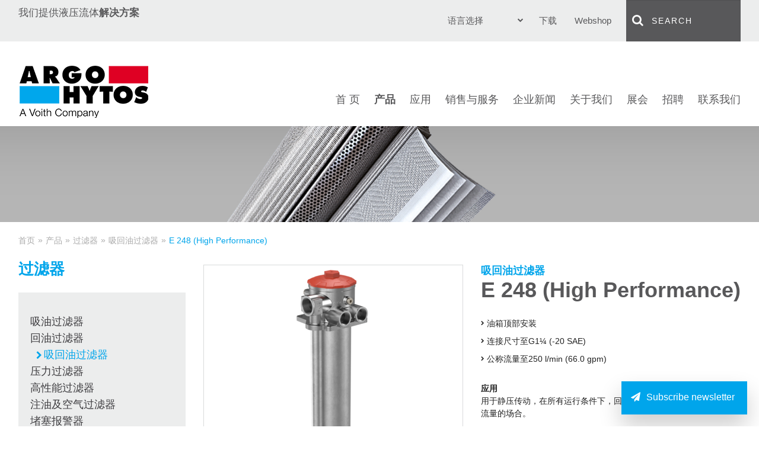

--- FILE ---
content_type: text/html; charset=utf-8
request_url: https://www.argo-hytos.com/cn/products/filtration/return-suction-filters/e-248-high-performance.html
body_size: 15753
content:
<!DOCTYPE html>
<html class="no-js" lang="ch">
<head>

<meta charset="utf-8">
<!-- 
	#####
	  ###
	    #
	#####  igroup Internetagentur GmbH & Co. KG
	#####  Ewald-Renz-Str. 1
	#####  76669 Bad Schönborn
	#####  E-Mail: info@i-group.de
	#####  Internet: www.i-group.de
	###
	#

	This website is powered by TYPO3 - inspiring people to share!
	TYPO3 is a free open source Content Management Framework initially created by Kasper Skaarhoj and licensed under GNU/GPL.
	TYPO3 is copyright 1998-2016 of Kasper Skaarhoj. Extensions are copyright of their respective owners.
	Information and contribution at http://typo3.org/
-->

<base href="https://www.argo-hytos.com/">



<meta name="viewport" content="width=device-width, initial-scale=1, maximum-scale=1">
<meta http-equiv="X-UA-Compatible" content="IE=edge,chrome=1">
<meta name="robots" content="index, follow">



	<link rel="stylesheet" type="text/css" media="all"  href="typo3temp/scriptmerger/compressed/head-a17badf5cdcf1fcd853c8049533c5b4f.merged.gz.css" />

	<link rel="stylesheet" type="text/css" media="print"  href="typo3temp/scriptmerger/compressed/head-eab269f1cf6aee0df7a75b779662f5d3.merged.gz.css" />
	<script type="text/javascript" src="typo3temp/scriptmerger/compressed/head-b4d19132311a70c70d96f14e4fd553e2.merged.gz.js"></script>
<!--[if (lt IE 9) & (!IEMobile)]><script src="fileadmin/templates/js/selectivizr-min.js" type="text/javascript"></script><![endif]-->
<!--[if (lt IE 11) & (!IEMobile)]><script src="fileadmin/templates/js/respond.min.js" type="text/javascript"></script><![endif]-->
<script type="text/javascript" data-ignore="1" data-cmp-ab="1" src="https://cdn.consentmanager.net/delivery/autoblocking/3b5c040604a1.js" data-cmp-host="c.delivery.consentmanager.net" data-cmp-cdn="cdn.consentmanager.net" data-cmp-codesrc="1"></script>
<link data-ignore="1" rel="stylesheet" href="https://cdn.consentmanager.net/delivery/cmp.min.css" />
<script>if(!"gdprAppliesGlobally" in window){window.gdprAppliesGlobally=true}if(!("cmp_id" in window)||window.cmp_id<1){window.cmp_id=0}if(!("cmp_cdid" in window)){window.cmp_cdid="3b5c040604a1"}if(!("cmp_params" in window)){window.cmp_params=""}if(!("cmp_host" in window)){window.cmp_host="c.delivery.consentmanager.net"}if(!("cmp_cdn" in window)){window.cmp_cdn="cdn.consentmanager.net"}if(!("cmp_proto" in window)){window.cmp_proto="https:"}if(!("cmp_codesrc" in window)){window.cmp_codesrc="1"}window.cmp_getsupportedLangs=function(){var b=["DE","EN","FR","IT","NO","DA","FI","ES","PT","RO","BG","ET","EL","GA","HR","LV","LT","MT","NL","PL","SV","SK","SL","CS","HU","RU","SR","ZH","TR","UK","AR","BS"];if("cmp_customlanguages" in window){for(var a=0;a<window.cmp_customlanguages.length;a++){b.push(window.cmp_customlanguages[a].l.toUpperCase())}}return b};window.cmp_getRTLLangs=function(){var a=["AR"];if("cmp_customlanguages" in window){for(var b=0;b<window.cmp_customlanguages.length;b++){if("r" in window.cmp_customlanguages[b]&&window.cmp_customlanguages[b].r){a.push(window.cmp_customlanguages[b].l)}}}return a};window.cmp_getlang=function(j){if(typeof(j)!="boolean"){j=true}if(j&&typeof(cmp_getlang.usedlang)=="string"&&cmp_getlang.usedlang!==""){return cmp_getlang.usedlang}var g=window.cmp_getsupportedLangs();var c=[];var f=location.hash;var e=location.search;var a="languages" in navigator?navigator.languages:[];if(f.indexOf("cmplang=")!=-1){c.push(f.substr(f.indexOf("cmplang=")+8,2).toUpperCase())}else{if(e.indexOf("cmplang=")!=-1){c.push(e.substr(e.indexOf("cmplang=")+8,2).toUpperCase())}else{if("cmp_setlang" in window&&window.cmp_setlang!=""){c.push(window.cmp_setlang.toUpperCase())}else{if(a.length>0){for(var d=0;d<a.length;d++){c.push(a[d])}}}}}if("language" in navigator){c.push(navigator.language)}if("userLanguage" in navigator){c.push(navigator.userLanguage)}var h="";for(var d=0;d<c.length;d++){var b=c[d].toUpperCase();if(g.indexOf(b)!=-1){h=b;break}if(b.indexOf("-")!=-1){b=b.substr(0,2)}if(g.indexOf(b)!=-1){h=b;break}}if(h==""&&typeof(cmp_getlang.defaultlang)=="string"&&cmp_getlang.defaultlang!==""){return cmp_getlang.defaultlang}else{if(h==""){h="EN"}}h=h.toUpperCase();return h};(function(){var u=document;var v=u.getElementsByTagName;var h=window;var o="";var b="_en";if("cmp_getlang" in h){o=h.cmp_getlang().toLowerCase();if("cmp_customlanguages" in h){for(var q=0;q<h.cmp_customlanguages.length;q++){if(h.cmp_customlanguages[q].l.toUpperCase()==o.toUpperCase()){o="en";break}}}b="_"+o}function x(i,e){var w="";i+="=";var s=i.length;var d=location;if(d.hash.indexOf(i)!=-1){w=d.hash.substr(d.hash.indexOf(i)+s,9999)}else{if(d.search.indexOf(i)!=-1){w=d.search.substr(d.search.indexOf(i)+s,9999)}else{return e}}if(w.indexOf("&")!=-1){w=w.substr(0,w.indexOf("&"))}return w}var k=("cmp_proto" in h)?h.cmp_proto:"https:";if(k!="http:"&&k!="https:"){k="https:"}var g=("cmp_ref" in h)?h.cmp_ref:location.href;var j=u.createElement("script");j.setAttribute("data-cmp-ab","1");var c=x("cmpdesign","cmp_design" in h?h.cmp_design:"");var f=x("cmpregulationkey","cmp_regulationkey" in h?h.cmp_regulationkey:"");var r=x("cmpgppkey","cmp_gppkey" in h?h.cmp_gppkey:"");var n=x("cmpatt","cmp_att" in h?h.cmp_att:"");j.src=k+"//"+h.cmp_host+"/delivery/cmp.php?"+("cmp_id" in h&&h.cmp_id>0?"id="+h.cmp_id:"")+("cmp_cdid" in h?"&cdid="+h.cmp_cdid:"")+"&h="+encodeURIComponent(g)+(c!=""?"&cmpdesign="+encodeURIComponent(c):"")+(f!=""?"&cmpregulationkey="+encodeURIComponent(f):"")+(r!=""?"&cmpgppkey="+encodeURIComponent(r):"")+(n!=""?"&cmpatt="+encodeURIComponent(n):"")+("cmp_params" in h?"&"+h.cmp_params:"")+(u.cookie.length>0?"&__cmpfcc=1":"")+"&l="+o.toLowerCase()+"&o="+(new Date()).getTime();j.type="text/javascript";j.async=true;if(u.currentScript&&u.currentScript.parentElement){u.currentScript.parentElement.appendChild(j)}else{if(u.body){u.body.appendChild(j)}else{var t=v("body");if(t.length==0){t=v("div")}if(t.length==0){t=v("span")}if(t.length==0){t=v("ins")}if(t.length==0){t=v("script")}if(t.length==0){t=v("head")}if(t.length>0){t[0].appendChild(j)}}}var m="js";var p=x("cmpdebugunminimized","cmpdebugunminimized" in h?h.cmpdebugunminimized:0)>0?"":".min";var a=x("cmpdebugcoverage","cmp_debugcoverage" in h?h.cmp_debugcoverage:"");if(a=="1"){m="instrumented";p=""}var j=u.createElement("script");j.src=k+"//"+h.cmp_cdn+"/delivery/"+m+"/cmp"+b+p+".js";j.type="text/javascript";j.setAttribute("data-cmp-ab","1");j.async=true;if(u.currentScript&&u.currentScript.parentElement){u.currentScript.parentElement.appendChild(j)}else{if(u.body){u.body.appendChild(j)}else{var t=v("body");if(t.length==0){t=v("div")}if(t.length==0){t=v("span")}if(t.length==0){t=v("ins")}if(t.length==0){t=v("script")}if(t.length==0){t=v("head")}if(t.length>0){t[0].appendChild(j)}}}})();window.cmp_addFrame=function(b){if(!window.frames[b]){if(document.body){var a=document.createElement("iframe");a.style.cssText="display:none";if("cmp_cdn" in window&&"cmp_ultrablocking" in window&&window.cmp_ultrablocking>0){a.src="//"+window.cmp_cdn+"/delivery/empty.html"}a.name=b;a.setAttribute("title","Intentionally hidden, please ignore");a.setAttribute("role","none");a.setAttribute("tabindex","-1");document.body.appendChild(a)}else{window.setTimeout(window.cmp_addFrame,10,b)}}};window.cmp_rc=function(h){var b=document.cookie;var f="";var d=0;while(b!=""&&d<100){d++;while(b.substr(0,1)==" "){b=b.substr(1,b.length)}var g=b.substring(0,b.indexOf("="));if(b.indexOf(";")!=-1){var c=b.substring(b.indexOf("=")+1,b.indexOf(";"))}else{var c=b.substr(b.indexOf("=")+1,b.length)}if(h==g){f=c}var e=b.indexOf(";")+1;if(e==0){e=b.length}b=b.substring(e,b.length)}return(f)};window.cmp_stub=function(){var a=arguments;__cmp.a=__cmp.a||[];if(!a.length){return __cmp.a}else{if(a[0]==="ping"){if(a[1]===2){a[2]({gdprApplies:gdprAppliesGlobally,cmpLoaded:false,cmpStatus:"stub",displayStatus:"hidden",apiVersion:"2.2",cmpId:31},true)}else{a[2](false,true)}}else{if(a[0]==="getUSPData"){a[2]({version:1,uspString:window.cmp_rc("")},true)}else{if(a[0]==="getTCData"){__cmp.a.push([].slice.apply(a))}else{if(a[0]==="addEventListener"||a[0]==="removeEventListener"){__cmp.a.push([].slice.apply(a))}else{if(a.length==4&&a[3]===false){a[2]({},false)}else{__cmp.a.push([].slice.apply(a))}}}}}}};window.cmp_gpp_ping=function(){return{gppVersion:"1.0",cmpStatus:"stub",cmpDisplayStatus:"hidden",supportedAPIs:["tcfca","usnat","usca","usva","usco","usut","usct"],cmpId:31}};window.cmp_gppstub=function(){var a=arguments;__gpp.q=__gpp.q||[];if(!a.length){return __gpp.q}var g=a[0];var f=a.length>1?a[1]:null;var e=a.length>2?a[2]:null;if(g==="ping"){return window.cmp_gpp_ping()}else{if(g==="addEventListener"){__gpp.e=__gpp.e||[];if(!("lastId" in __gpp)){__gpp.lastId=0}__gpp.lastId++;var c=__gpp.lastId;__gpp.e.push({id:c,callback:f});return{eventName:"listenerRegistered",listenerId:c,data:true,pingData:window.cmp_gpp_ping()}}else{if(g==="removeEventListener"){var h=false;__gpp.e=__gpp.e||[];for(var d=0;d<__gpp.e.length;d++){if(__gpp.e[d].id==e){__gpp.e[d].splice(d,1);h=true;break}}return{eventName:"listenerRemoved",listenerId:e,data:h,pingData:window.cmp_gpp_ping()}}else{if(g==="getGPPData"){return{sectionId:3,gppVersion:1,sectionList:[],applicableSections:[0],gppString:"",pingData:window.cmp_gpp_ping()}}else{if(g==="hasSection"||g==="getSection"||g==="getField"){return null}else{__gpp.q.push([].slice.apply(a))}}}}}};window.cmp_msghandler=function(d){var a=typeof d.data==="string";try{var c=a?JSON.parse(d.data):d.data}catch(f){var c=null}if(typeof(c)==="object"&&c!==null&&"__cmpCall" in c){var b=c.__cmpCall;window.__cmp(b.command,b.parameter,function(h,g){var e={__cmpReturn:{returnValue:h,success:g,callId:b.callId}};d.source.postMessage(a?JSON.stringify(e):e,"*")})}if(typeof(c)==="object"&&c!==null&&"__uspapiCall" in c){var b=c.__uspapiCall;window.__uspapi(b.command,b.version,function(h,g){var e={__uspapiReturn:{returnValue:h,success:g,callId:b.callId}};d.source.postMessage(a?JSON.stringify(e):e,"*")})}if(typeof(c)==="object"&&c!==null&&"__tcfapiCall" in c){var b=c.__tcfapiCall;window.__tcfapi(b.command,b.version,function(h,g){var e={__tcfapiReturn:{returnValue:h,success:g,callId:b.callId}};d.source.postMessage(a?JSON.stringify(e):e,"*")},b.parameter)}if(typeof(c)==="object"&&c!==null&&"__gppCall" in c){var b=c.__gppCall;window.__gpp(b.command,function(h,g){var e={__gppReturn:{returnValue:h,success:g,callId:b.callId}};d.source.postMessage(a?JSON.stringify(e):e,"*")},"parameter" in b?b.parameter:null,"version" in b?b.version:1)}};window.cmp_setStub=function(a){if(!(a in window)||(typeof(window[a])!=="function"&&typeof(window[a])!=="object"&&(typeof(window[a])==="undefined"||window[a]!==null))){window[a]=window.cmp_stub;window[a].msgHandler=window.cmp_msghandler;window.addEventListener("message",window.cmp_msghandler,false)}};window.cmp_setGppStub=function(a){if(!(a in window)||(typeof(window[a])!=="function"&&typeof(window[a])!=="object"&&(typeof(window[a])==="undefined"||window[a]!==null))){window[a]=window.cmp_gppstub;window[a].msgHandler=window.cmp_msghandler;window.addEventListener("message",window.cmp_msghandler,false)}};window.cmp_addFrame("__cmpLocator");if(!("cmp_disableusp" in window)||!window.cmp_disableusp){window.cmp_addFrame("__uspapiLocator")}if(!("cmp_disabletcf" in window)||!window.cmp_disabletcf){window.cmp_addFrame("__tcfapiLocator")}if(!("cmp_disablegpp" in window)||!window.cmp_disablegpp){window.cmp_addFrame("__gppLocator")}window.cmp_setStub("__cmp");if(!("cmp_disabletcf" in window)||!window.cmp_disabletcf){window.cmp_setStub("__tcfapi")}if(!("cmp_disableusp" in window)||!window.cmp_disableusp){window.cmp_setStub("__uspapi")}if(!("cmp_disablegpp" in window)||!window.cmp_disablegpp){window.cmp_setGppStub("__gpp")};</script>    <link rel="shortcut icon" href="/favicon.ico" />
    <link rel="alternate" type="application/rss+xml" title="RSS-Feed" href="https://www.argo-hytos.com/rss/feed.html" />
	<title>E 248 (High Performance) | 吸回油过滤器 | ARGO-HYTOS</title>
	
<script type="text/plain" class="cmplazyload" data-cmp-vendor="s905">(function(w,d,s,l,i){w[l]=w[l]||[];w[l].push({'gtm.start':
new Date().getTime(),event:'gtm.js'});var f=d.getElementsByTagName(s)[0],
j=d.createElement(s),dl=l!='dataLayer'?'&l='+l:'';j.async=true;j.src=
'https://www.googletagmanager.com/gtm.js?id='+i+dl;f.parentNode.insertBefore(j,f);
})(window,document,'script','dataLayer','GTM-NB84KW2');</script><script type="application/ld+json">
{
  "@context": "https://schema.org",
  "@type": "Organization",
  "name": "ARGO-HYTOS Group AG",
  "url": "https://www.argo-hytos.com/",
  "logo": "https://www.argo-hytos.com/fileadmin/templates/images/logo.png",
  "sameAs": [
    "https://www.facebook.com/ARGO.HYTOS.GROUP/",
    "https://twitter.com/ARGO_HYTOS",
    "https://www.youtube.com/channel/UCW5jAU6ZGlj3BNbcNN9kwhQ",
    "https://www.linkedin.com/company/argohytos/"
  ]
}
</script>

<meta property="og:title" content="A strong brand in fluid technology | ARGO-HYTOS" />
<meta property="og:type" content="website" />
<meta property="og:url" content="https://www.argo-hytos.com/" />
<meta property="og:description" content="ARGO-HYTOS | We produce fluid power solutions! Ventile ✚ Steuerblöcke ✚ Hydroaggregate ✚ Filtertechnik uvm.: Ihr Komponenten- und Systemlieferant »" />
<meta property="og:image" content="https://www.argo-hytos.com/fileadmin/user_upload/el7_group_web.png">
<meta name="twitter:card" content="summary_large_image" />
<meta name="twitter:title" content="A strong brand in fluid technology | ARGO-HYTOS" />
<meta name="twitter:description" content="ARGO-HYTOS | We produce fluid power solutions! Ventile ✚ Steuerblöcke ✚ Hydroaggregate ✚ Filtertechnik uvm.: Ihr Komponenten- und Systemlieferant »" />
<meta name="twitter:site" content="@ARGO_HYTOS" />
<meta name="twitter:image" content="https://www.mikgroup.ch/wp-content/uploads/2021/03/MIK-Team-scaled.jpg" />
<meta name="twitter:site" content="@ARGO_HYTOS" />

<meta name="google-site-verification" content="Ii8VKn3Ttt5Z3WuJWEdMZzh0F3T8iJuVyx64etjY7r0" />


<script async class="cmplazyload" data-cmp-vendor="s26" data-cmp-src="https://www.googletagmanager.com/gtag/js?id=G-FMCC12HTKF"></script>
<script>
  window.dataLayer = window.dataLayer || [];
  function gtag(){dataLayer.push(arguments);}
  gtag('js', new Date());

  gtag('config', 'G-FMCC12HTKF', { 'anonymize_ip': true });
</script>



</head>
<body>

	<header>
		<div class="headerTop">
			<div class="row">
				<div class="columns large-4 medium-5">
					<div class="claim">我们提供液压流体<strong>解决方案</strong></div>
				</div>
				<div class="columns large-8 medium-7">
					<div class="wrap-menu clearfix">
						<input type="checkbox" id="toggle-search" class="input-menu" /><label for="toggle-search" class="toggle-search"><i class="fa fa-search"></i></label>
<div class="search">
	<form action="cn/search.html" method="post" class="searchform" id="tx_odsautocomplete_pi1_form">
		<i class="fa fa-search"><input type="submit" name="tx_indexedsearch[submit_button]" value="Submit" class="search-submit" /></i>
		<input type="text" name="tx_indexedsearch[sword]" id="tx_odsautocomplete_pi1_word" value="Search" class="search-text" onfocus="if(this.value=='Search') this.value='';" onblur="if(this.value=='') this.value='Search';" />		
		<input name="tx_indexedsearch[_sections]" type="hidden" value="0" />
		<input name="tx_indexedsearch[pointer]" type="hidden" value="0" />
		<input name="tx_indexedsearch[ext]" type="hidden" value="0" />
		<input name="tx_indexedsearch[lang]" type="hidden" value="7" />
		<div id="tx_odsautocomplete_pi1_auto"></div>
	</form>
</div>
<script type="text/javascript">/*<![CDATA[*/

jQuery("#tx_odsautocomplete_pi1_word").autocomplete({
	source: "index.php?eID=ods_autocomplete&language=7",
	appendTo: "#tx_odsautocomplete_pi1_auto",
	minLength: 3,
	select: function(event, ui) {
		jQuery("#tx_odsautocomplete_pi1_word").value=ui.item.value;
		window.setTimeout("tx_odsautocomplete_pi1_autocomplete_submit()",10);
	}
});

function tx_odsautocomplete_pi1_autocomplete_submit(){
	jQuery("#tx_odsautocomplete_pi1_form").submit();
}

/*]]>*/</script>
						<nav class="menu-meta"><ul class="clearfix"><li><a href="cn/download/overview-download.html" title="下载">下载</a></li><li><a href="cn/webshop.html" target="_blank" title="Webshop">Webshop</a></li></ul></nav>
						<nav class="menu-lang"><input type="checkbox" id="toggle-menu-language" class="input-menu" /><label for="toggle-menu-language" class="toggle-menu-language">语言选择<i class="fa fa-chevron-down"></i><i class="fa fa-chevron-up"></i></label><ul><li><a href="products/filtration/return-suction-filters/e-248-high-performance.html">English</a></li><li><a href="de/produkte/filtertechnik/ruecklauf-saugfilter/e-248-high-performance.html">Deutsch</a></li><li><a href="cz/vyrobky/filtracni-technika-a-management-hydrauliky/zpetne-saci-filtry/e-248-high-performance.html">Čeština</a></li><li><a href="it/prodotti/filtrazione/filtri-combinati-ritorno-e-aspirazione/e-248-high-performance.html">Italiano</a></li><li><a href="fr/produits/techniques-de-filtration/filtres-retour-aspiration/e-248-high-performance.html">Français</a></li><li><a href="pl/produkty/filtracja/filtry-powrotno-ssawne/e-248-high-performance.html">Polski</a></li><li class="act"><a href="cn/products/filtration/return-suction-filters/e-248-high-performance.html">Chinese</a></li><li><a href="tr/ueruenler/filtreler/emis-doenues-filtreleri/e-248-yueksek-performans.html">Türkçe</a></li></ul></nav>
					</div>
				</div>
			</div>
		</div>
		<div class="headerBottom">
			<div class="row">
				<div class="columns large-3 medium-12">
					<div class="logo"><a href="cn.html" title="ARGO-HYTOS fluid power solutions"><img src="fileadmin/templates/images/logo.png" alt="ARGO-HYTOS fluid power solutions" onerror="this.src='fileadmin/templates/images/logo.png'; this.onerror=null;"/></a></div>
				</div>
				<div class="columns large-9 medium-12">
					<nav class="menu-main"><input type="checkbox" id="toggle-menu-main" class="input-menu"><label for="toggle-menu-main" title="Menü" class="toggle-menu-main label-menu" onclick=""><span class="stroke stroke-1"></span><span class="stroke stroke-2"></span><span class="stroke stroke-3"></span></label><ul class="level-1 clearfix"><li class="first"><a href="cn.html" title="首 页">首 页</a></li><li class="sub act"><a href="cn/products.html" title="产品">产品</a><input type="checkbox" id="toggle-menu-356" class="input-menu"><label for="toggle-menu-356" title="Menü" class="label-menu" onclick=""><i class="fa fa-chevron-down"></i><i class="fa fa-chevron-up"></i></label><ul class="level-2"><li class="first sub"><a href="cn/products/valves.html" title="液压阀">液压阀</a><input type="checkbox" id="toggle-menu-827" class="input-menu"><label for="toggle-menu-827" title="Menü" class="label-menu" onclick=""><i class="fa fa-chevron-down"></i><i class="fa fa-chevron-up"></i></label><ul class="level-3"><li class="first"><a href="cn/products/valves/directional-control-valves.html" title="换向阀">换向阀</a></li><li><a href="cn/products/valves/check-valves.html" title="截止阀">截止阀</a></li><li><a href="cn/products/valves/pressure-control-valves.html" title="压力阀">压力阀</a></li><li><a href="cn/products/valves/flow-control-valves.html" title="流量阀">流量阀</a></li><li><a href="cn/products/valves/motion-control-valves.html" title="平衡阀">平衡阀</a></li><li class="sub"><a href="cn/products/valves/proportional-valves.html" title="比例阀">比例阀</a><input type="checkbox" id="toggle-menu-190" class="input-menu"><label for="toggle-menu-190" title="Menü" class="label-menu" onclick=""><i class="fa fa-chevron-down"></i><i class="fa fa-chevron-up"></i></label><ul class="level-4"><li class="last"><a href="cn/products/valves/proportional-valves/download-portal-prm.html" title="软件设备">软件设备</a></li></ul></li><li class="last"><a href="cn/products/valves/logic-valves.html" title="Logic Valves">Logic Valves</a></li></ul></li><li><a href="cn/products/electronics-and-solenoid-systems.html" title="电磁线圈和电子放大器">电磁线圈和电子放大器</a></li><li><a href="cn/products/explosion-proof-valves.html" title="防爆阀">防爆阀</a></li><li><a href="cn/products/system-solutions.html" title="系统解决方案">系统解决方案</a></li><li><a href="cn/products/hydraulic-power-units.html" title="液压动力单元">液压动力单元</a></li><li><a href="cn/products/connecting-plates-manifolds.html" title="液压阀组">液压阀组</a></li><li><a href="cn/products/accessories-and-spare-parts.html" title="附件">附件</a></li><li><a href="cn/products/pressure-switches.html" title="压力开关">压力开关</a></li><li><a href="cn/products/hydraulic-drives.html" title="液压驱动">液压驱动</a></li><li class="sub act"><a href="cn/products/filtration.html" title="过滤器">过滤器</a><input type="checkbox" id="toggle-menu-243" class="input-menu"><label for="toggle-menu-243" title="Menü" class="label-menu" onclick=""><i class="fa fa-chevron-down"></i><i class="fa fa-chevron-up"></i></label><ul class="level-3"><li class="first"><a href="cn/products/filtration/suction-filters.html" title="吸油过滤器">吸油过滤器</a></li><li><a href="cn/products/filtration/return-filters.html" title="回油过滤器">回油过滤器</a></li><li class="act"><a href="cn/products/filtration/return-suction-filters.html" title="吸回油过滤器">吸回油过滤器</a></li><li><a href="cn/products/filtration/pressure-filters.html" title="压力过滤器">压力过滤器</a></li><li><a href="cn/products/filtration/high-pressure-filters.html" title="高性能过滤器">高性能过滤器</a></li><li><a href="cn/products/filtration/filling-ventilating-filters.html" title="注油及空气过滤器">注油及空气过滤器</a></li><li><a href="cn/products/filtration/clogging-indicators.html" title="堵塞报警器">堵塞报警器</a></li><li><a href="cn/products/filtration/accessories-for-hydraulic-tanks.html" title="液压油箱附件">液压油箱附件</a></li><li><a href="cn/products/filtration/filter-elements.html" title="滤芯">滤芯</a></li><li class="last"><a href="cn/products/filtration/off-line-filters.html" title="离线过滤器">离线过滤器</a></li></ul></li><li><a href="cn/products/tank-solutions.html" title="油箱解决方案">油箱解决方案</a></li><li><a href="cn/products/quick-connect-system.html" title="快速连接系统">快速连接系统</a></li><li class="sub"><a href="cn/products/fluid-management.html" title="流体控制管理">流体控制管理</a><input type="checkbox" id="toggle-menu-245" class="input-menu"><label for="toggle-menu-245" title="Menü" class="label-menu" onclick=""><i class="fa fa-chevron-down"></i><i class="fa fa-chevron-up"></i></label><ul class="level-3"><li class="first"><a href="cn/products/fluid-management/off-line-filters.html" title="离线过滤器">离线过滤器</a></li><li><a href="cn/products/fluid-management/off-line-filter-units.html" title="Off-line filter units">Off-line filter units</a></li><li><a href="cn/products/fluid-management/dewatering-systems.html" title="除水系统">除水系统</a></li><li class="last"><a href="cn/products/fluid-management/oil-service-units.html" title="油液服务单元">油液服务单元</a></li></ul></li><li class="sub"><a href="cn/products/sensors-measurement.html" title="传感及测控">传感及测控</a><input type="checkbox" id="toggle-menu-252" class="input-menu"><label for="toggle-menu-252" title="Menü" class="label-menu" onclick=""><i class="fa fa-chevron-down"></i><i class="fa fa-chevron-up"></i></label><ul class="level-3"><li class="first"><a href="cn/products/sensors-measurement/portable-oil-analysis-devices.html" title="便携式颗粒计数仪">便携式颗粒计数仪</a></li><li><a href="cn/products/sensors-measurement/stationary-particle-monitor.html" title="在线式颗粒计数器">在线式颗粒计数器</a></li><li><a href="cn/products/sensors-measurement/lubrication-condition-sensors.html" title="油液状况传感器">油液状况传感器</a></li><li><a href="cn/products/sensors-measurement/valve-electronics.html" title="液压阀控制信号发生器">液压阀控制信号发生器</a></li><li><a href="cn/products/sensors-measurement/data-handling.html" title="数据处理">数据处理</a></li><li class="last"><a href="cn/products/sensors-measurement/software.html" title="软件">软件</a></li></ul></li><li class="last"><a href="cn/company/service.html" title="服务">服务</a></li></ul></li><li class="sub"><a href="cn/applications/applications-custom-solutions.html" title="应用">应用</a><input type="checkbox" id="toggle-menu-400" class="input-menu"><label for="toggle-menu-400" title="Menü" class="label-menu" onclick=""><i class="fa fa-chevron-down"></i><i class="fa fa-chevron-up"></i></label><ul class="level-2"><li class="first"><a href="cn/applications/applications-custom-solutions.html" title="Applications - Custom Solutions">Applications - Custom Solutions</a></li><li class="sub"><a href="cn/applications/agriculture.html" title="Agriculture">Agriculture</a><input type="checkbox" id="toggle-menu-764" class="input-menu"><label for="toggle-menu-764" title="Menü" class="label-menu" onclick=""><i class="fa fa-chevron-down"></i><i class="fa fa-chevron-up"></i></label><ul class="level-3"><li class="first"><a href="cn/applications/agriculture/tractors.html" title="Tractors">Tractors</a></li><li><a href="cn/applications/agriculture/sprayers.html" title="Sprayers">Sprayers</a></li><li class="last"><a href="cn/applications/agriculture/forage-harvesters.html" title="Forage Harvesters">Forage Harvesters</a></li></ul></li><li class="sub"><a href="cn/applications/construction.html" title="Construction">Construction</a><input type="checkbox" id="toggle-menu-415" class="input-menu"><label for="toggle-menu-415" title="Menü" class="label-menu" onclick=""><i class="fa fa-chevron-down"></i><i class="fa fa-chevron-up"></i></label><ul class="level-3"><li class="first"><a href="cn/applications/construction/pavers.html" title="Pavers">Pavers</a></li><li class="last"><a href="cn/applications/construction/compactors.html" title="Compactors">Compactors</a></li></ul></li><li class="sub"><a href="cn/applications/industrial.html" title="Industrial">Industrial</a><input type="checkbox" id="toggle-menu-428" class="input-menu"><label for="toggle-menu-428" title="Menü" class="label-menu" onclick=""><i class="fa fa-chevron-down"></i><i class="fa fa-chevron-up"></i></label><ul class="level-3"><li class="last"><a href="cn/applications/industrial/sawing-machines.html" title="Sawing Machines">Sawing Machines</a></li></ul></li><li class="last"><a href="cn/applications/wind-power.html" title="Wind Power">Wind Power</a></li></ul></li><li class="sub"><a href="cn/worldwide.html" title="销售与服务">销售与服务</a><input type="checkbox" id="toggle-menu-202" class="input-menu"><label for="toggle-menu-202" title="Menü" class="label-menu" onclick=""><i class="fa fa-chevron-down"></i><i class="fa fa-chevron-up"></i></label><ul class="level-2"><li class="first"><a href="cn/worldwide.html" title="销售中心">销售中心</a></li><li class="last"><a href="cn/sales-service/production-units.html" title="工厂">工厂</a></li></ul></li><li class="sub"><a href="cn/news/product-news.html" title="企业新闻">企业新闻</a><input type="checkbox" id="toggle-menu-526" class="input-menu"><label for="toggle-menu-526" title="Menü" class="label-menu" onclick=""><i class="fa fa-chevron-down"></i><i class="fa fa-chevron-up"></i></label><ul class="level-2"><li class="first"><a href="cn/news/product-news.html" title="产品新闻">产品新闻</a></li><li><a href="cn/news/company-news.html" title="公司新闻">公司新闻</a></li><li><a href="cn/news/application-news.html" title="应用新闻">应用新闻</a></li><li><a href="cn/news/smart-leaf.html" title="Smart L.E.A.F.">Smart L.E.A.F.</a></li><li class="sub"><a href="cn/news/smart-flow.html" title="Smart F.L.O.W.">Smart F.L.O.W.</a><input type="checkbox" id="toggle-menu-824" class="input-menu"><label for="toggle-menu-824" title="Menü" class="label-menu" onclick=""><i class="fa fa-chevron-down"></i><i class="fa fa-chevron-up"></i></label><ul class="level-3"><li class="last"><a href="cn/news/smart-flow/smart-flow-news.html" title="Smart F.L.O.W. News">Smart F.L.O.W. News</a></li></ul></li><li class="sub"><a href="cn/news/success-stories.html" title="Success Stories">Success Stories</a><input type="checkbox" id="toggle-menu-724" class="input-menu"><label for="toggle-menu-724" title="Menü" class="label-menu" onclick=""><i class="fa fa-chevron-down"></i><i class="fa fa-chevron-up"></i></label><ul class="level-3"><li class="first"><a href="cn/news/success-stories/kundenspezifischer-hochdruckfilter-fuer-walzen.html" title="Customized High Pressure Filter for Rollers">Customized High Pressure Filter for Rollers</a></li><li><a href="cn/news/success-stories/return-filters-for-telescopic-crawler-cranes.html" title="Return filters for telescopic crawler cranes">Return filters for telescopic crawler cranes</a></li><li><a href="cn/news/success-stories/return-filter-rft-150.html" title="Return Filter RFT-150">Return Filter RFT-150</a></li><li><a href="cn/news/success-stories/return-suction-filter-rst-308.html" title="Return-Suction Filter RST-308">Return-Suction Filter RST-308</a></li><li><a href="cn/news/success-stories/hydraulic-system-for-a-paver-for-the-asian-region.html" title="Hydraulic system for a paver for the Asian region">Hydraulic system for a paver for the Asian region</a></li><li><a href="cn/news/success-stories/main-control-block-for-multifunctional-tool-carrier.html" title="Main control block for multifunctional tool carrier">Main control block for multifunctional tool carrier</a></li><li><a href="cn/news/success-stories/suction-filter-module-for-high-power-tractors.html" title="Suction filter module for high power tractors">Suction filter module for high power tractors</a></li><li><a href="cn/news/success-stories/fns1-040-off-line-filter-with-exaporr-aqua-technology.html" title="FNS1 040 - Off-line filter that challenges your competitors">FNS1 040 - Off-line filter that challenges your competitors</a></li><li><a href="cn/news/success-stories/maximum-flexibility-valve-block-with-expansion-option.html" title="Maximum flexibility - Valve block with expansion option">Maximum flexibility - Valve block with expansion option</a></li><li><a href="cn/news/success-stories/agco-fendt-filtration-working-hydraulics-700-vario-gen7.html" title="AGCO FENDT – Filtration Working Hydraulics 700 Vario Gen7">AGCO FENDT – Filtration Working Hydraulics 700 Vario Gen7</a></li><li><a href="cn/news/success-stories/return-suction-filter-series-rst-084.html" title="Return-suction filter series: E 084">Return-suction filter series: E 084</a></li><li><a href="cn/news/success-stories/oil-service-units-for-fuchsr.html" title="Oil Service Units for Fuchs<sup>®</sup>">Oil Service Units for Fuchs<sup>®</sup></a></li><li><a href="cn/news/success-stories/exaporrspark-protect-protection-against-electrostatic-discharge-and-its-consequences.html" title="EXAPOR<sup>®</sup>SPARK PROTECT - Protection against electrostatic discharge and its consequences">EXAPOR<sup>®</sup>SPARK PROTECT - Protection against electrostatic discharge and its consequences</a></li><li><a href="cn/news/success-stories/stummer-kommunalfahrzeuge-gmbh-off-line-filter-unit-for-garbage-truck.html" title="STUMMER Kommunalfahrzeuge GmbH: Off-line filter unit for garbage truck">STUMMER Kommunalfahrzeuge GmbH: Off-line filter unit for garbage truck</a></li><li><a href="cn/news/success-stories/valves-for-agricultural-machinery-gears.html" title="Valves for agricultural machinery gears">Valves for agricultural machinery gears</a></li><li><a href="cn/news/success-stories/seeding-rate-control-using-proportional-valve-technique.html" title="Seeding rate control using proportional valve technique">Seeding rate control using proportional valve technique</a></li><li><a href="cn/news/success-stories/agco-fendt-central-control-block-for-a-narrow-track-tractor.html" title="AGCO Fendt: Central control block for a narrow-track tractor">AGCO Fendt: Central control block for a narrow-track tractor</a></li><li><a href="cn/news/success-stories/electric-steering-in-wheeled-excavator-from-atlas.html" title="Electric steering in wheeled excavator from ATLAS">Electric steering in wheeled excavator from ATLAS</a></li><li><a href="cn/news/success-stories/suction-filter-with-hose-connection-up-to-dn-60.html" title="Suction filter with hose connection up to DN 60">Suction filter with hose connection up to DN 60</a></li><li><a href="cn/news/success-stories/the-monitoring-solution-for-gears-in-the-mining-sector.html" title="The monitoring solution for gears in the mining sector ">The monitoring solution for gears in the mining sector </a></li><li><a href="cn/news/success-stories/ultimate-solution-to-applications-where-the-flow-direction-changes.html" title="Ultimate solution to applications where the flow direction changes">Ultimate solution to applications where the flow direction changes</a></li><li><a href="cn/news/success-stories/high-pressure-safety-filter-series-hd-040081150.html" title="High-pressure safety filter series HD 040/081/150">High-pressure safety filter series HD 040/081/150</a></li><li><a href="cn/news/success-stories/digitalization-in-mass-production-online-condition-monitoring.html" title="Digitalization in Mass Production: Online Condition Monitoring">Digitalization in Mass Production: Online Condition Monitoring</a></li><li><a href="cn/news/success-stories/tank-mounted-return-filter-kits-rfi-206-406.html" title="Tank-mounted return filter kits RFI 206 / 406">Tank-mounted return filter kits RFI 206 / 406</a></li><li><a href="cn/news/success-stories/new-pressure-filter-pfl-232.html" title="New pressure filter PFL-232">New pressure filter PFL-232</a></li><li><a href="cn/news/success-stories/tank-mounted-return-filter-e-451-156-with-airex-air-separation.html" title="Tank-mounted return filter E 451-156 with AirEX air separation">Tank-mounted return filter E 451-156 with AirEX air separation</a></li><li><a href="cn/news/success-stories/return-filter-series-rfi-606-1006.html" title="Return Filter -Series RFI 606 / 1006">Return Filter -Series RFI 606 / 1006</a></li><li><a href="cn/news/success-stories/return-filter-series-e-454-156-vd-with-diffuser.html" title="Return filter series E 454-156 VD with diffuser">Return filter series E 454-156 VD with diffuser</a></li><li><a href="cn/news/success-stories/suction-filter-tank-mounting.html" title="Suction filter, tank mounting">Suction filter, tank mounting</a></li><li><a href="cn/news/success-stories/oil-cleaning-on-lifting-platforms-with-fapc-016.html" title="Oil cleaning on lifting platforms with FAPC 016">Oil cleaning on lifting platforms with FAPC 016</a></li><li><a href="cn/news/success-stories/expansion-of-pressure-filter-series.html" title="Expansion of pressure filter series">Expansion of pressure filter series</a></li><li><a href="cn/news/success-stories/wind-power-filter-elements-in-after-sales.html" title="Wind Power: filter elements in after-sales">Wind Power: filter elements in after-sales</a></li><li class="last"><a href="cn/news/success-stories/flexible-medium-pressure-filters.html" title="Flexible medium pressure filters">Flexible medium pressure filters</a></li></ul></li><li class="sub"><a href="cn/news/archive/archive-2018.html" title="档案">档案</a><input type="checkbox" id="toggle-menu-298" class="input-menu"><label for="toggle-menu-298" title="Menü" class="label-menu" onclick=""><i class="fa fa-chevron-down"></i><i class="fa fa-chevron-up"></i></label><ul class="level-3"><li class="first"><a href="cn/news/archive/archive-2018.html" title="Archive 2018">Archive 2018</a></li><li><a href="cn/news/archive/archive-2017.html" title="档案 2017">档案 2017</a></li><li><a href="cn/news/archive/archive-2016.html" title="档案 2016">档案 2016</a></li><li><a href="cn/news/archive/archive-2015.html" title="档案 2015">档案 2015</a></li><li><a href="cn/news/archive/archive-2014.html" title="档案 2014">档案 2014</a></li><li><a href="cn/news/archive/archive-2013.html" title="档案 2013">档案 2013</a></li><li><a href="cn/news/archive/archive-2012.html" title="档案 2012">档案 2012</a></li><li><a href="cn/news/archive/archive-2011.html" title="档案 2011">档案 2011</a></li><li class="last"><a href="cn/news/archive/archive-2010.html" title="档案 2010">档案 2010</a></li></ul></li><li><a href="cn/news/pr-contact.html" title="新闻联系">新闻联系</a></li><li class="last sub"><a href="cn/news/argo-hytos-newsletter/subscribe-to-the-argo-hytos-newsletter.html" title="ARGO-HYTOS Newsletter">ARGO-HYTOS Newsletter</a><input type="checkbox" id="toggle-menu-527" class="input-menu"><label for="toggle-menu-527" title="Menü" class="label-menu" onclick=""><i class="fa fa-chevron-down"></i><i class="fa fa-chevron-up"></i></label><ul class="level-3"><li class="last"><a href="cn/news/argo-hytos-newsletter/subscribe-to-the-argo-hytos-newsletter.html" title="Subscribe to the ARGO-HYTOS newsletter">Subscribe to the ARGO-HYTOS newsletter</a></li></ul></li></ul></li><li class="sub"><a href="cn/company/mission-vision.html" title="关于我们">关于我们</a><input type="checkbox" id="toggle-menu-789" class="input-menu"><label for="toggle-menu-789" title="Menü" class="label-menu" onclick=""><i class="fa fa-chevron-down"></i><i class="fa fa-chevron-up"></i></label><ul class="level-2"><li class="first"><a href="cn/company/mission-vision.html" title="企业愿景">企业愿景</a></li><li><a href="cn/company/about-us.html" title="公司简介">公司简介</a></li><li><a href="cn/company/management.html" title="企业管理">企业管理</a></li><li><a href="cn/company/compliance.html" title="Compliance">Compliance</a></li><li class="sub"><a href="cn/company/history-argo-hytos.html" title="ARGO-HYTOS 历史">ARGO-HYTOS 历史</a><input type="checkbox" id="toggle-menu-507" class="input-menu"><label for="toggle-menu-507" title="Menü" class="label-menu" onclick=""><i class="fa fa-chevron-down"></i><i class="fa fa-chevron-up"></i></label><ul class="level-3"><li class="last"><a href="cn/company/history-argo-hytos/history-of-hytos.html" title="History of HYTOS">History of HYTOS</a></li></ul></li><li class="sub"><a href="cn/company/service.html" title="服务">服务</a><input type="checkbox" id="toggle-menu-353" class="input-menu"><label for="toggle-menu-353" title="Menü" class="label-menu" onclick=""><i class="fa fa-chevron-down"></i><i class="fa fa-chevron-up"></i></label><ul class="level-3"><li class="first"><a href="cn/company/service/calibration-repair-service.html" title="校准/服务">校准/服务</a></li><li><a href="cn/company/service/loan-units.html" title="元件租赁">元件租赁</a></li><li class="last"><a href="cn/company/service/advice-installation-service.html" title="建议/安装服务">建议/安装服务</a></li></ul></li><li><a href="cn/company/quality.html" title="质量">质量</a></li><li class="sub"><a href="cn/company/purchasing.html" title="采购">采购</a><input type="checkbox" id="toggle-menu-593" class="input-menu"><label for="toggle-menu-593" title="Menü" class="label-menu" onclick=""><i class="fa fa-chevron-down"></i><i class="fa fa-chevron-up"></i></label><ul class="level-3"><li class="last"><a href="cn/company/purchasing/how-to-become-our-partner.html" title="如何成为我们的合作伙伴（标题）">如何成为我们的合作伙伴（标题）</a></li></ul></li><li><a href="cn/company/logistics.html" title="Logistics">Logistics</a></li><li><a href="cn/company/products.html" title="产品">产品</a></li><li><a href="cn/company/environmental-policy.html" title="Environmental Policy">Environmental Policy</a></li><li><a href="cn/company/bethesolution.html" title="#BeTheSolution">#BeTheSolution</a></li><li class="last"><a href="cn/company/the-ah-effect.html" title="The AH-Effect">The AH-Effect</a></li></ul></li><li><a href="cn/fairs.html" title="展会">展会</a></li><li class="sub"><a href="cn/jobs/jobs-in-the-czech-republic.html" title="招聘">招聘</a><input type="checkbox" id="toggle-menu-576" class="input-menu"><label for="toggle-menu-576" title="Menü" class="label-menu" onclick=""><i class="fa fa-chevron-down"></i><i class="fa fa-chevron-up"></i></label><ul class="level-2"><li class="first"><a href="cn/jobs/jobs-in-germany.html" title="Jobs in Germany">Jobs in Germany</a></li><li><a href="cn/jobs/jobs-in-switzerland.html" title="Jobs In Switzerland">Jobs In Switzerland</a></li><li><a href="cn/jobs/jobs-in-the-czech-republic.html" title="Jobs in the Czech Republic">Jobs in the Czech Republic</a></li><li><a href="cn/jobs/training-and-studies-in-germany.html" title="德国分公司实习及培训">德国分公司实习及培训</a></li><li><a href="cn/jobs/recruiting-events.html" title="Recruiting Events">Recruiting Events</a></li><li class="last"><a href="cn/jobs/come-join-us.html" title="Come &amp; Join Us">Come & Join Us</a></li></ul></li><li class="last sub"><a href="cn/contact.html" title="联系我们">联系我们</a><input type="checkbox" id="toggle-menu-817" class="input-menu"><label for="toggle-menu-817" title="Menü" class="label-menu" onclick=""><i class="fa fa-chevron-down"></i><i class="fa fa-chevron-up"></i></label><ul class="level-2"><li class="last"><a href="cn/news/argo-hytos-newsletter/subscribe-to-the-argo-hytos-newsletter.html" title="ARGO-HYTOS Newsletter">ARGO-HYTOS Newsletter</a></li></ul></li></ul></nav>
				</div>
			</div>
		</div>
	</header>
	<div class="banner sub parallax" style="background-image: url(fileadmin/user_upload/header/argo-hytos-switzerland-fluid-valves-manifoldds-hydraulic-drives-products.jpg);"></div>
	<div class="menu-breadcrumb"><div class="row"><div class="columns large-12"><nav itemscope itemtype="http://data-vocabulary.org/Breadcrumb"><a href="cn.html" title="首页" itemprop="url"><span itemprop="title">首页</span></a><span class="arrow">&raquo;</span><a href="cn/products.html" title="产品" itemprop="url"><span itemprop="title">产品</span></a><span class="arrow">&raquo;</span><a href="cn/products/filtration.html" title="过滤器" itemprop="url"><span itemprop="title">过滤器</span></a><span class="arrow">&raquo;</span><a href="cn/products/filtration/return-suction-filters.html" title="吸回油过滤器" itemprop="url"><span itemprop="title">吸回油过滤器</span></a><span class="arrow">&raquo;</span><span itemprop="title" class="act">E 248 (High Performance)</span></nav></div></div></div>
	<!--TYPO3SEARCH_begin--><div class="main" style="">
	<div class="row">
		<div class="large-12 columns"><div id="c1376" class="csc-default"><div class="row">
	<div class="medium-3 columns"><div id="c1378" class="csc-default"><!--TYPO3SEARCH_end--><nav class="menu-sub"><a href="cn/products/filtration.html" class="headline-menu"><h2>过滤器</h2></a><a href="cn/products/filtration/return-suction-filters.html" class="subheadline-menu"><h3>吸回油过滤器</h3></a><ul class="items-sub bg-lightgrey"><li><a href="cn/products/filtration/suction-filters.html">吸油过滤器</a></li><li><a href="cn/products/filtration/return-filters.html">回油过滤器</a></li><li class="act"><a href="cn/products/filtration/return-suction-filters.html"><i class="fa fa-chevron-right"></i>吸回油过滤器</a></li><li><a href="cn/products/filtration/pressure-filters.html">压力过滤器</a></li><li><a href="cn/products/filtration/high-pressure-filters.html">高性能过滤器</a></li><li><a href="cn/products/filtration/filling-ventilating-filters.html">注油及空气过滤器</a></li><li><a href="cn/products/filtration/clogging-indicators.html">堵塞报警器</a></li><li><a href="cn/products/filtration/accessories-for-hydraulic-tanks.html">液压油箱附件</a></li><li><a href="cn/products/filtration/filter-elements.html">滤芯</a></li><li><a href="cn/products/filtration/off-line-filters.html">离线过滤器</a></li></ul><ul class="items-parent"><li><a href="cn/products/valves.html">液压阀</a></li><li><a href="cn/products/electronics-and-solenoid-systems.html">电磁线圈和电子放大器</a></li><li><a href="cn/products/explosion-proof-valves.html">防爆阀</a></li><li><a href="cn/products/system-solutions.html">系统解决方案</a></li><li><a href="cn/products/hydraulic-power-units.html">液压动力单元</a></li><li><a href="cn/products/connecting-plates-manifolds.html">液压阀组</a></li><li><a href="cn/products/accessories-and-spare-parts.html">附件</a></li><li><a href="cn/products/pressure-switches.html">压力开关</a></li><li><a href="cn/products/hydraulic-drives.html">液压驱动</a></li><li class="act"></li><li><a href="cn/products/tank-solutions.html">油箱解决方案</a></li><li><a href="cn/products/quick-connect-system.html">快速连接系统</a></li><li><a href="cn/products/fluid-management.html">流体控制管理</a></li><li><a href="cn/products/sensors-measurement.html">传感及测控</a></li><li><a href="cn/company/service.html">服务</a></li></ul></nav><!--TYPO3SEARCH_begin--></div></div>
	<div class="medium-9 columns"><div id="c1379" class="csc-default"><div class="tx-hiahproducts-pi2">
		
	<div class="products-detail" itemscope itemtype="http://schema.org/Product">
		<div class="row">
			<div class="columns large-6">
				<div class="product-image">
					<div class="box drop-shadow">
						<a href="fileadmin/user_upload/E_198_72dpi.png" title="E 248 (High Performance)"><img src="fileadmin/_processed_/csm_E_198_72dpi_b6ed8497ba.png" width="436" height="326"  class="gallery-zoom" data-zoom-image="fileadmin/user_upload/E_198_72dpi.png" itemprop="image"  alt="E 248 (High Performance)" ><span class="zoom"><i class="fa fa-search"></i>Zoom</span></a>
					</div>
				</div>
			</div>
			<div class="columns large-6">
				<div class="product-description">
					<meta itemprop="url" content="cn/products/filtration/return-suction-filters/e-248-high-performance.html">
					<h2 itemprop="category">吸回油过滤器</h2>
					<h1 itemprop="name">E 248 (High Performance)</h1>
					<div itemprop="description"><ul><li>油箱顶部安装</li><li>连接尺寸至G1¼ (-20 SAE)</li><li>公称流量至250 l/min (66.0 gpm)</li></ul><p><strong><br />应用</strong><br />用于静压传动，在所有运行条件下，回油流量始终大于液压补油泵输出流量的场合。<br /><br /><strong>功能特点</strong><br />防磨损保护：通过滤芯的全流式过滤作用，能满足最高清洁度等级要求。<br />吸油过滤器功能：由于对吸入的油液百分之百过滤，使得污染物不能进入液压补油泵。<br />回油过滤器功能：通过系统回油路上的全流式过滤作用，最主要能保护液压补油泵免受污染物颗粒的污染。这些污染物颗粒是组装或维修后残留于系统中的，或由磨损产生的，或从外界进入系统的。</p></div>
					<div class="downloads"><a href="fileadmin/user_upload/Datasheet_E158_E198_E248_20.90_EN_US_0725.pdf" class="download-icon" title="pdf" target="_blank"><img src="typo3conf/ext/hi_ahproducts/res/icon-pdf.svg" alt="pdf" /></a><a href="fileadmin/user_upload/StepFiles_E_248.zip" class="download-icon" title="stp" target="_blank"><img src="typo3conf/ext/hi_ahproducts/res/icon-stp.svg" alt="stp" /></a><div class="downloads" id="downloads-pdf-4874"><p class="downloadHeadline">PDF</p><div class="hr"><hr/></div><ul><li><a href="fileadmin/user_upload/Datasheet_E158_E198_E248_20.90_EN_US_0725.pdf" target="_blank">Datasheet_E158_E198_E248_20.90_EN_US_0725.pdf</a></li></ul></div><div class="downloads" id="downloads-stp-4874"><p class="downloadHeadline">STP</p><div class="hr"><hr/></div><ul><li><a href="fileadmin/user_upload/StepFiles_E_248.zip" target="_blank">StepFiles_E_248.zip</a></li></ul></div></div>
					<a href="cn/product-inquiry.html?tx_hiahproducts_pi2%5Bproduct%5D=1065&amp;tx_hiahproducts_pi2%5BdetailPage%5D=235" title="询价" class="button bg-darkgrey fancybox-form inquiry">询价</a>
				</div>
			</div>
		</div>
		<div class="row">
			<div class="columns large-3">
				<h4>规格</h4>
			</div>
			<div class="columns large-9">
				
	<div class="products-table">
		<ul class="tr table-head-row">
			
	<li class="th">
		型号
	</li>
	
	
	
		<li class="th">
			Q nom. l/min (GPM)
		</li>
	
	
		<li class="th">
			P max. bar (PSI)
		</li>
	
	
		<li class="th">
			规格
		</li>
	
	<li class="th">
		样本页
	</li>
	<li class="th">
		下载
	</li>

		</ul>

		
			
				<input type="checkbox" id="toggle-product-content-1065" />
				<label for="toggle-product-content-1065" class="toggle-product-content">
					<a href="cn/products/filtration/return-suction-filters/e-248-high-performance.html" title="E 248 (High Performance)">E 248 (High Performance)</a>
					<i class="fa fa-chevron-down"></i>
					<i class="fa fa-chevron-up"></i>
				</label>
				<ul class="tr product-content" data-link="cn/products/filtration/return-suction-filters/e-248-high-performance.html">
					
						<li class="clearfix">
							<div class="th">型号</div>
							<div class="td"><a href="cn/products/filtration/return-suction-filters/e-248-high-performance.html" title="E 248 (High Performance)"><strong>E 248 (High Performance)</strong></a></div>
						</li>
						
						
						
							<li class="clearfix">
								<div class="th">Q nom. l/min (GPM)</div>
								<div class="td">250 (66)</div>
							</li>
						
						
							<li class="clearfix">
								<div class="th">P max. bar (PSI)</div>
								<div class="td">10 (145)</div>
							</li>
						
						
							<li class="clearfix">
								<div class="th">规格</div>
								<div class="td">G1¼ (-20 SAE)</div>
							</li>
						
						<li class="clearfix">
							<div class="th">样本页</div>
							<div class="td">E248_2090</div>
						</li>
						<li class="clearfix">
							<div class="th">下载</div>
							<div class="td"><a href="fileadmin/user_upload/Datasheet_E158_E198_E248_20.90_EN_US_0725.pdf" class="download-icon" title="pdf" target="_blank"><img src="typo3conf/ext/hi_ahproducts/res/icon-pdf.svg" alt="pdf" /></a><a href="fileadmin/user_upload/StepFiles_E_248.zip" class="download-icon" title="stp" target="_blank"><img src="typo3conf/ext/hi_ahproducts/res/icon-stp.svg" alt="stp" /></a><div class="downloads" id="downloads-pdf-4874"><p class="downloadHeadline">PDF</p><div class="hr"><hr/></div><ul><li><a href="fileadmin/user_upload/Datasheet_E158_E198_E248_20.90_EN_US_0725.pdf" target="_blank">Datasheet_E158_E198_E248_20.90_EN_US_0725.pdf</a></li></ul></div><div class="downloads" id="downloads-stp-4874"><p class="downloadHeadline">STP</p><div class="hr"><hr/></div><ul><li><a href="fileadmin/user_upload/StepFiles_E_248.zip" target="_blank">StepFiles_E_248.zip</a></li></ul></div></div>
						</li>
					
				</ul>
			
		
	</div>

			</div>
		</div>
		
		<div class="row similar-products">
			<div class="columns large-3">
				<h4>相似产品</h4>
			</div>
			<div class="columns large-9">
				<div class="row">
					
						<div class="columns large-3 medium-3 small-6">
							<div class="box drop-shadow">
								<a href="cn/products/filtration/return-suction-filters/e-158-high-performance.html" title="E 158 (High Performance)" itemprop="isSimilarTo" itemscope itemtype="http://schema.org/Product"><meta itemprop="name" content="E 158 (High Performance)"><img src="fileadmin/_processed_/csm_E_198_72dpi_09e3004a1d.png" width="144" height="108"  itemprop="image"  alt="E 158 (High Performance)" ></a>
							</div>
						</div>
					
						<div class="columns large-3 medium-3 small-6">
							<div class="box drop-shadow">
								<a href="cn/products/filtration/return-suction-filters/e-198-high-performance.html" title="E 198 (High Performance)" itemprop="isSimilarTo" itemscope itemtype="http://schema.org/Product"><meta itemprop="name" content="E 198 (High Performance)"><img src="fileadmin/_processed_/csm_E_198_72dpi_09e3004a1d.png" width="144" height="108"  itemprop="image"  alt="E 198 (High Performance)" ></a>
							</div>
						</div>
					
				</div>
			</div> 
		</div>
		
	</div>

	</div>
	</div></div>
</div></div></div>
	</div>
</div><!--TYPO3SEARCH_end-->
	<footer class="bg-lightgrey">
		<div class="row"><div class="columns large-4 medium-6"><div class="logo"><a href="cn.html" title="ARGO-HYTOS fluid power solutions"><img src="fileadmin/templates/images/logo.png" alt="ARGO-HYTOS fluid power solutions" onerror="this.src='fileadmin/templates/images/logo.png'; this.onerror=null;"/></a></div><div class="socialMedia"><div class="row"><div class="columns large-4 medium-4 small-4"><a href="https://de.linkedin.com/company/argo-hytos-pvt-ltd" title="LinkedIn" target="_blank"><i class="fa fa-linkedin"></i></a></div><div class="columns large-4 medium-4 small-4"><a href="https://www.youtube.com/channel/UCW5jAU6ZGlj3BNbcNN9kwhQ" title="YouTube" target="_blank"><i class="fa fa-youtube"></i></a></div><div class="columns large-4 medium-4 small-4"><a href="https://www.facebook.com/pages/ARGO-HYTOS/392004280854429" title="Facebook" target="_blank"><i class="fa fa-facebook"></i></a></div></div></div></div><div class="columns large-4 medium-6"><div class="row"><div class="columns large-6 small-6"><nav class="menu-footer"><ul><li><a href="cn/imprint.html" title="版权标记">版权标记</a></li><li><a href="cn/privacy-policy.html" title="企业隐私政策">企业隐私政策</a></li><li><a href="cn/download/legal-compliance.html" title="企业条款">企业条款</a></li><li><a href="cn/products.html" title="产品">产品</a></li><li><a href="cn/worldwide.html" title="销售与服务">销售与服务</a></li><li><a href="cn/news/product-news.html" title="企业新闻">企业新闻</a></li><li><a href="cn/jobs/jobs-in-the-czech-republic.html" title="招聘">招聘</a></li><li><a href="cn/company/mission-vision.html" title="关于我们">关于我们</a></li><li><a href="cn/contact.html" title="联系我们">联系我们</a></li></ul></nav></div><div class="columns large-6 small-6"><nav class="menu-footer"><ul><li><a href="cn/products/valves.html" title="液压阀">液压阀</a></li><li><a href="cn/products/electronics-and-solenoid-systems.html" title="电磁线圈和电子放大器">电磁线圈和电子放大器</a></li><li><a href="cn/products/explosion-proof-valves.html" title="防爆阀">防爆阀</a></li><li><a href="cn/products/system-solutions.html" title="系统解决方案">系统解决方案</a></li><li><a href="cn/products/hydraulic-power-units.html" title="液压动力单元">液压动力单元</a></li><li><a href="cn/products/connecting-plates-manifolds.html" title="液压阀组">液压阀组</a></li><li><a href="cn/products/accessories-and-spare-parts.html" title="附件">附件</a></li><li><a href="cn/products/pressure-switches.html" title="压力开关">压力开关</a></li><li><a href="cn/products/hydraulic-drives.html" title="液压驱动">液压驱动</a></li><li><a href="cn/products/filtration.html" title="过滤器">过滤器</a></li><li><a href="cn/products/tank-solutions.html" title="油箱解决方案">油箱解决方案</a></li><li><a href="cn/products/quick-connect-system.html" title="快速连接系统">快速连接系统</a></li><li><a href="cn/products/fluid-management.html" title="流体控制管理">流体控制管理</a></li><li><a href="cn/products/sensors-measurement.html" title="传感及测控">传感及测控</a></li></ul></nav></div></div></div><div class="columns large-4"><h4 class="align-center"><a href="cn/worldwide.html">雅歌辉托斯全球</a></h4><a href="cn/worldwide.html"><div class="map"><img src="fileadmin/templates/images/map.png" alt="Map"/></div></a></div><div itemscope itemtype="http://schema.org/Corporation"><meta itemprop="url" content="http://www.argo-hytos.com/"><meta itemprop="name" content="ARGO-HYTOS Management+Consulting GmbH"><div itemprop="address" itemscope itemtype="http://schema.org/PostalAddress"><meta itemprop="telephone" content="+41 (0) 41 747 24 47"><meta itemprop="email" content="info.ch(at)argo-hytos.com"><meta itemprop="streetAddress" content="Steinhauserstrasse 74"><meta itemprop="postalCode" content="6300"><meta itemprop="addressLocality" content="Zug"><div itemprop="addressCountry" itemscope itemtype="http://schema.org/Country"><meta itemprop="name" content="Switzerland"></div></div></div></div>
	</footer>
<div class="contactButton"><a href="cn/news/argo-hytos-newsletter/subscribe-to-the-argo-hytos-newsletter.html"><div class="contactButtonInner"><i class="fa fa-paper-plane"></i><span>Subscribe newsletter</span></div></a></div>
	<script type="text/javascript" src="typo3temp/scriptmerger/compressed/body-f5e3d7dc357c0c9b1edb12b8fd24a330.merged.gz.js"></script>
</body>
</html>

--- FILE ---
content_type: image/svg+xml
request_url: https://www.argo-hytos.com/typo3conf/ext/hi_ahproducts/res/icon-pdf.svg
body_size: 931
content:
<?xml version="1.0" encoding="utf-8"?>
<!-- Generator: Adobe Illustrator 18.1.1, SVG Export Plug-In . SVG Version: 6.00 Build 0)  -->
<svg version="1.1" id="Ebene_1" xmlns="http://www.w3.org/2000/svg" xmlns:xlink="http://www.w3.org/1999/xlink" x="0px" y="0px"
	 viewBox="0 0 17.1 24" enable-background="new 0 0 17.1 24" xml:space="preserve">
<g>
	<g>
		<g>
			<path d="M8.5,10C8.2,10,8,10,7.9,10v3.8c0.1,0,0.3,0,0.4,0c1.2,0,1.9-0.6,1.9-2C10.3,10.6,9.6,10,8.5,10z M3.5,9.9
				C3.2,9.9,3,10,2.9,10v1.7c0.1,0,0.2,0,0.4,0c0.7,0,1.1-0.4,1.1-1C4.5,10.3,4.1,9.9,3.5,9.9z M11.1,2.8L12,0H0v24h17.1V7.1
				L11.1,2.8z M5.2,12.1c-0.4,0.4-1.1,0.6-1.9,0.6c-0.2,0-0.3,0-0.4,0v2.1H1.7V9.1c0.4-0.1,1-0.1,1.7-0.1c0.8,0,1.4,0.2,1.7,0.5
				c0.4,0.3,0.6,0.8,0.6,1.3C5.8,11.3,5.6,11.8,5.2,12.1z M10.7,14.1c-0.6,0.5-1.5,0.8-2.6,0.8c-0.7,0-1.1,0-1.5-0.1V9.1
				C7.1,9,7.7,8.9,8.3,8.9c1.1,0,1.8,0.2,2.3,0.6c0.6,0.4,1,1.2,1,2.2C11.6,12.9,11.2,13.6,10.7,14.1z M16,10.1h-2.2v1.3h2.1v1.1
				h-2.1v2.3h-1.3V9H16V10.1z M13.2,0l-0.8,2.3l4.7,3.3L13.2,0z"/>
		</g>
	</g>
</g>
</svg>
